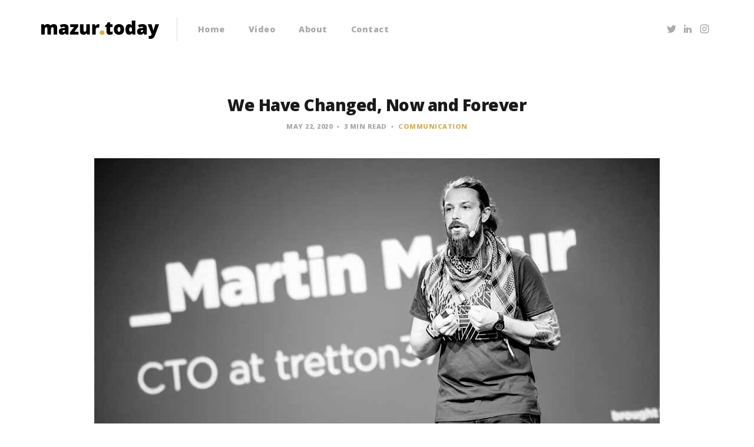

--- FILE ---
content_type: text/html; charset=utf-8
request_url: https://mazur.ai/we-have-changed-now-and-forever/
body_size: 6213
content:
<!DOCTYPE html>
<html lang="en">

<head>
    <meta charset="utf-8">
    <meta name="viewport" content="width=device-width, initial-scale=1">
    <title>We Have Changed, Now and Forever - mazur.today</title>
    <link rel="stylesheet" href="https://mazur.ai/assets/built/screen.css?v=00a3c4eb87">
    <link href='https://fonts.googleapis.com/css?family=Open+Sans:400,300,600,700,800' rel='stylesheet' type='text/css'>

    <meta name="description" content="Today, we are closer to living in a sci-fi novel than ever before, technology has infiltrated our everyday lives and we’ve grown more dependent on it than ever before. We stand here today on the verge of a new era. We have been put here not by will but by necessity yet the things we learnt">
    <link rel="icon" href="https://mazur.ai/content/images/size/w256h256/2021/03/icon.png" type="image/png">
    <link rel="canonical" href="https://mazur.ai/we-have-changed-now-and-forever/">
    <meta name="referrer" content="no-referrer-when-downgrade">
    
    <meta property="og:site_name" content="mazur.today">
    <meta property="og:type" content="article">
    <meta property="og:title" content="We Have Changed, Now and Forever - mazur.today">
    <meta property="og:description" content="Today, we are closer to living in a sci-fi novel than ever before, technology has infiltrated our everyday lives and we’ve grown more dependent on it than ever before. We stand here today on the verge of a new era. We have been put here not by will but by necessity yet the things we learnt">
    <meta property="og:url" content="https://mazur.ai/we-have-changed-now-and-forever/">
    <meta property="og:image" content="https://mazur.ai/content/images/2021/03/48941217251_2eb3807371_k.jpg">
    <meta property="article:published_time" content="2020-05-22T05:50:00.000Z">
    <meta property="article:modified_time" content="2021-06-17T14:50:31.000Z">
    <meta property="article:tag" content="Communication">
    
    <meta name="twitter:card" content="summary_large_image">
    <meta name="twitter:title" content="We Have Changed, Now and Forever - mazur.today">
    <meta name="twitter:description" content="Today, we are closer to living in a sci-fi novel than ever before, technology has infiltrated our everyday lives and we’ve grown more dependent on it than ever before. We stand here today on the verge of a new era. We have been put here not by will but by necessity yet the things we learnt">
    <meta name="twitter:url" content="https://mazur.ai/we-have-changed-now-and-forever/">
    <meta name="twitter:image" content="https://mazur.ai/content/images/2021/03/48941217251_2eb3807371_k.jpg">
    <meta name="twitter:label1" content="Written by">
    <meta name="twitter:data1" content="Martin Mazur">
    <meta name="twitter:label2" content="Filed under">
    <meta name="twitter:data2" content="Communication">
    <meta name="twitter:site" content="@m_mazur">
    <meta name="twitter:creator" content="@m_mazur">
    <meta property="og:image:width" content="960">
    <meta property="og:image:height" content="540">
    
    <script type="application/ld+json">
{
    "@context": "https://schema.org",
    "@type": "Article",
    "publisher": {
        "@type": "Organization",
        "name": "mazur.today",
        "url": "https://mazur.ai/",
        "logo": {
            "@type": "ImageObject",
            "url": "https://mazur.ai/content/images/2021/03/mazur.today-logo-small.png",
            "width": 200,
            "height": 31
        }
    },
    "author": {
        "@type": "Person",
        "name": "Martin Mazur",
        "image": {
            "@type": "ImageObject",
            "url": "https://mazur.ai/content/images/size/w1200/2024/04/IMG_0647.png",
            "width": 1200,
            "height": 1200
        },
        "url": "https://mazur.ai/author/mazur/",
        "sameAs": [
            "https://mazur.today",
            "https://x.com/m_mazur"
        ]
    },
    "headline": "We Have Changed, Now and Forever - mazur.today",
    "url": "https://mazur.ai/we-have-changed-now-and-forever/",
    "datePublished": "2020-05-22T05:50:00.000Z",
    "dateModified": "2021-06-17T14:50:31.000Z",
    "image": {
        "@type": "ImageObject",
        "url": "https://mazur.ai/content/images/2021/03/48941217251_2eb3807371_k.jpg",
        "width": 960,
        "height": 540
    },
    "keywords": "Communication",
    "description": "Today, we are closer to living in a sci-fi novel than ever before, technology has infiltrated our everyday lives and we’ve grown more dependent on it than ever before. We stand here today on the verge of a new era. We have been put here not by will but by necessity yet the things we learnt",
    "mainEntityOfPage": "https://mazur.ai/we-have-changed-now-and-forever/"
}
    </script>

    <meta name="generator" content="Ghost 6.14">
    <link rel="alternate" type="application/rss+xml" title="mazur.today" href="https://mazur.ai/rss/">
    <script defer src="https://cdn.jsdelivr.net/ghost/portal@~2.56/umd/portal.min.js" data-i18n="true" data-ghost="https://mazur.ai/" data-key="4bb0d55777d8fda7d1dbceee38" data-api="https://mazur-today.ghost.io/ghost/api/content/" data-locale="en" crossorigin="anonymous"></script><style id="gh-members-styles">.gh-post-upgrade-cta-content,
.gh-post-upgrade-cta {
    display: flex;
    flex-direction: column;
    align-items: center;
    font-family: -apple-system, BlinkMacSystemFont, 'Segoe UI', Roboto, Oxygen, Ubuntu, Cantarell, 'Open Sans', 'Helvetica Neue', sans-serif;
    text-align: center;
    width: 100%;
    color: #ffffff;
    font-size: 16px;
}

.gh-post-upgrade-cta-content {
    border-radius: 8px;
    padding: 40px 4vw;
}

.gh-post-upgrade-cta h2 {
    color: #ffffff;
    font-size: 28px;
    letter-spacing: -0.2px;
    margin: 0;
    padding: 0;
}

.gh-post-upgrade-cta p {
    margin: 20px 0 0;
    padding: 0;
}

.gh-post-upgrade-cta small {
    font-size: 16px;
    letter-spacing: -0.2px;
}

.gh-post-upgrade-cta a {
    color: #ffffff;
    cursor: pointer;
    font-weight: 500;
    box-shadow: none;
    text-decoration: underline;
}

.gh-post-upgrade-cta a:hover {
    color: #ffffff;
    opacity: 0.8;
    box-shadow: none;
    text-decoration: underline;
}

.gh-post-upgrade-cta a.gh-btn {
    display: block;
    background: #ffffff;
    text-decoration: none;
    margin: 28px 0 0;
    padding: 8px 18px;
    border-radius: 4px;
    font-size: 16px;
    font-weight: 600;
}

.gh-post-upgrade-cta a.gh-btn:hover {
    opacity: 0.92;
}</style>
    <script defer src="https://cdn.jsdelivr.net/ghost/sodo-search@~1.8/umd/sodo-search.min.js" data-key="4bb0d55777d8fda7d1dbceee38" data-styles="https://cdn.jsdelivr.net/ghost/sodo-search@~1.8/umd/main.css" data-sodo-search="https://mazur-today.ghost.io/" data-locale="en" crossorigin="anonymous"></script>
    
    <link href="https://mazur.ai/webmentions/receive/" rel="webmention">
    <script defer src="/public/cards.min.js?v=00a3c4eb87"></script>
    <link rel="stylesheet" type="text/css" href="/public/cards.min.css?v=00a3c4eb87">
    <script defer src="/public/member-attribution.min.js?v=00a3c4eb87"></script>
    <script defer src="/public/ghost-stats.min.js?v=00a3c4eb87" data-stringify-payload="false" data-datasource="analytics_events" data-storage="localStorage" data-host="https://mazur.ai/.ghost/analytics/api/v1/page_hit"  tb_site_uuid="110cc694-ad24-4277-9d1f-55fe96288464" tb_post_uuid="dfa26cbc-366f-407c-a56e-f940ccfa9d8c" tb_post_type="post" tb_member_uuid="undefined" tb_member_status="undefined"></script><style>:root {--ghost-accent-color: #d2b356;}</style>
</head>

<body class="post-template tag-communication">
    <div class="site">
        <header class="site-header container " >
    <div class="navbar">
        <div class="navbar-left">
            <div class="burger hidden-lg hidden-xl"></div>
            <a class="logo" href="https://mazur.ai">
        <img class="logo-image" src="https://mazur.ai/content/images/2021/03/mazur.today-logo-small.png" alt="mazur.today">
</a>
            <div class="sep hidden-xs hidden-sm hidden-sm"></div>
                <nav class="main-menu hidden-xs hidden-sm hidden-md">
                    <ul class="nav-list u-plain-list">
        <li class="menu-item menu-item-home"><a class="menu-item-link"
                href="https://mazur.ai/">Home</a></li>
        <li class="menu-item menu-item-video"><a class="menu-item-link"
                href="https://mazur.ai/video/">Video</a></li>
        <li class="menu-item menu-item-about"><a class="menu-item-link"
                href="https://mazur.ai/about/">About</a></li>
        <li class="menu-item menu-item-contact"><a class="menu-item-link"
                href="https://mazur.ai/contact/">Contact</a></li>
</ul>
                </nav>
        </div>
        <div class="navbar-right">
              <a class="header-social-item" href="https://x.com/m_mazur"
                  target="_blank" rel="noopener" aria-label="Twitter">
                  <i class="icon icon-twitter"></i>
              </a>
            <a class="header-social-item" href="https://www.linkedin.com/in/mazur/"
                target="_blank" rel="noopener" aria-label="LinkedIn">
                <i class="icon icon-linkedin"></i>
            </a>
            <a class="header-social-item" href="https://www.instagram.com/m_mazur/"
                target="_blank" rel="noopener" aria-label="Instagram">
                <i class="icon icon-instagram"></i>
            </a>
        </div>
    </div>
</header>
        <div class="site-content">
            
<div class="content-area">
    <main class="site-main">
            <article class="post tag-communication single-post">
                <header class="post-header big-title container medium">
        <h1 class="post-title">We Have Changed, Now and Forever</h1>
            <div class="post-meta">
                <span class="post-meta-item post-meta-date">
                    <time datetime="2020-05-22">
                            May 22, 2020
                    </time>
                </span>
                <span class="post-meta-item post-meta-length">
                    3 min read
                </span>
                    <span class="post-meta-item post-meta-tags">
                        <a class="post-tag post-tag-communication" href="/tag/communication/"
                                title="Communication">Communication</a>
                    </span>
            </div>
</header>
                    <div class="post-media container large">
        <div class="u-placeholder horizontal">
            <a class="post-image-link" href="/we-have-changed-now-and-forever/">
                <img class="post-image lazyload u-object-fit"

                    data-srcset="/content/images/size/w400/2021/03/48941217251_2eb3807371_k.jpg 400w, /content/images/size/w750/2021/03/48941217251_2eb3807371_k.jpg 750w, /content/images/size/w960/2021/03/48941217251_2eb3807371_k.jpg 960w, /content/images/size/w1140/2021/03/48941217251_2eb3807371_k.jpg 1140w, /content/images/size/w1920/2021/03/48941217251_2eb3807371_k.jpg 1920w"
                    data-sizes="auto" src="/content/images/size/w960/2021/03/48941217251_2eb3807371_k.jpg"
                    srcset="[data-uri]"
                     alt="We Have Changed, Now and Forever">
            </a>
        </div>
    </div>
                <div class="post-content kg-canvas u-text-format">
                    <blockquote><em>“Only a crisis — actual or perceived — produces real change. When that crisis occurs, the actions that are taken depend on the ideas that are lying around”</em><br>— Milton Friedman</blockquote><p>Today, we are closer to living in a sci-fi novel than ever before, technology has infiltrated our everyday lives and we’ve grown more dependent on it than ever before. We stand here today on the verge of a new era. We have been put here not by will but by necessity yet the things we learnt and experienced will stick with us forever.</p><p>I believe it is pointless to talk about going back, we can’t unlearn what we know or un-experience what we have been through. We have experienced a major historic event — the things we learnt and the behaviours we adapted will stay with us — forever.</p><p>Behaviours and practices such as remote working, online communication, socialising through online games and utilising digital services to acquire food and other goods, previously only used by a select few, have become a new norm. The internet has become a necessity for everyone, a natural extension of both people and society.</p><p>Yet we still have much to learn — we are just at the cusp of a revolution and we are still struggling with using all these new tools we have adopted in a proper way. It will take time to find a balance between the old and the new — between what things we preferred from before and what things are better now. But one thing is certain — things will never be the same, there is no going back.</p><p>The challenge in front of us will be to build a new reality where we integrate our new digital tools into our lifestyle. Today, many of the digital tools we are using are simply seen as surrogates, replacements, for their analogue counterparts. We try to run our meetings the same way we used to — just online, we try to run our educations the same way we used to — just online, our conferences and everything else — the same way we used to — just online.</p><p>But each medium, each tool, comes with its own benefits and limitations — this means behaviours will have to adapt and evolve. Different tools are suited to different problems — and for us to maximise effectiveness in the new era we will need to exploit those strengths and mitigate the weaknesses.</p><p>Take e-mail as an example. You would not write an e-mail the same way you would write a letter. You use different language, phrasing, length of content, you ask more questions, etc. An e-mail is less sleek visually, you can’t hold it, it does not have a smell — but it does arrive quickly, cost less to send and can hyperlink to other digital media.</p><p>Hence a letter and an e-mail are both written communication — yet completely different.</p><p>Over the last few months, we have grown comfortable with using new tools but not yet adapted our behaviour to realise their full potential. We are now in a situation where asynchronous communication is more viable, where everyone does not need to be online for an information meeting or lecture and our synchronous time can be used for more efficiently, yet we fail to do so.</p><p>The revolution at hand will not be about emerging tech, it will not be about us adding new tools — it will be about a change in attitude and process. About us embracing technology and adapting our behaviours and habits to maximise its utility — it will be about finding an equilibrium between the old and new.</p><p>We will slowly uproot the old belief systems that have been holding us back for so long and spawn many new digital opportunities to be capitalised on. The new normal will be enabled not by technology but by peoples change in attitude towards technology. Now is the time to revisit our previously solved problems and evaluate how a change in attitude and behaviour will affect them; now is the time to find new and improved solutions.</p><p>Our horizon has now expanded <strong>and</strong> the playing field is larger than ever.</p>
                </div>
                <div class="container medium">
                    <div class="share u-hover-wrapper">
    <a class="share-item share-facebook u-hover-item"
        href="https://www.facebook.com/sharer.php?u=https://mazur.ai/we-have-changed-now-and-forever/" target="_blank" rel="noopener"><i
            class="icon icon-facebook"></i></a>
    <a class="share-item share-twitter u-hover-item"
        href="https://twitter.com/intent/tweet?url=https://mazur.ai/we-have-changed-now-and-forever/&text=We%20Have%20Changed%2C%20Now%20and%C2%A0Forever" target="_blank" rel="noopener"><i
            class="icon icon-twitter"></i></a>
    <a class="share-item share-pinterest u-hover-item"
        href="https://pinterest.com/pin/create/button/?url=https://mazur.ai/we-have-changed-now-and-forever/&media=&description=We%20Have%20Changed%2C%20Now%20and%C2%A0Forever"
        target="_blank" rel="noopener" data-pin-do="none"><i class="icon icon-pinterest"></i></a>
    <a class="share-item share-linkedin u-hover-item"
        href="https://www.linkedin.com/shareArticle?mini=true&url=https://mazur.ai/we-have-changed-now-and-forever/&title=We%20Have%20Changed%2C%20Now%20and%C2%A0Forever"
        target="_blank" rel="noopener"><i class="icon icon-linkedin"></i></a>
    <a class="share-item share-reddit u-hover-item"
        href="https://reddit.com/submit?url=https://mazur.ai/we-have-changed-now-and-forever/&title=We%20Have%20Changed%2C%20Now%20and%C2%A0Forever" target="_blank" rel="noopener"><i
            class="icon icon-reddit"></i></a>
    <a class="share-item share-tumblr u-hover-item"
        href="https://www.tumblr.com/widgets/share/tool?canonicalUrl=https://mazur.ai/we-have-changed-now-and-forever/&title=We%20Have%20Changed%2C%20Now%20and%C2%A0Forever"
        target="_blank" rel="noopener"><i class="icon icon-tumblr"></i></a>
    <a class="share-item share-vk u-hover-item"
        href="http://vk.com/share.php?url=https://mazur.ai/we-have-changed-now-and-forever/&title=We%20Have%20Changed%2C%20Now%20and%C2%A0Forever" target="_blank" rel="noopener"><i
            class="icon icon-vk"></i></a>
    <a class="share-item share-pocket u-hover-item" href="https://getpocket.com/edit?url=https://mazur.ai/we-have-changed-now-and-forever/"
        target="_blank" rel="noopener"><i class="icon icon-pocket"></i></a>
    <a class="share-item share-telegram u-hover-item"
        href="https://t.me/share/url?url=https://mazur.ai/we-have-changed-now-and-forever/&text=We%20Have%20Changed%2C%20Now%20and%C2%A0Forever" target="_blank" rel="noopener"><i
            class="icon icon-telegram"></i></a>
</div>                        <section class="author">
        <div class="author-image-placeholder u-placeholder">
            <img class="author-image lazyload u-object-fit"
                data-srcset="/content/images/size/w150/2024/04/IMG_0647.png"
                src="/content/images/size/w150/2024/04/IMG_0647.png"
                srcset="[data-uri]"
                alt="Martin Mazur">
        </div>
        <div class="author-wrapper">
            <header class="author-header">
                <div class="author-header-wrapper">
                    <h4 class="author-name">Martin Mazur</h4>
                    <div class="author-social">
                            <a class="author-social-item author-website"
                                href="https://mazur.today" target="_blank" rel="noopener">Website</a>
                            <a class="author-social-item author-twitter"
                                href="https://twitter.com/@m_mazur"
                                target="_blank" rel="noopener">Twitter</a>
                        <a class="author-social-item author-more"
                            href=/author/mazur/>More posts</a>
                    </div>
                </div>
            </header>
            <div class="author-bio">I remove internal friction between tech &amp; business, improving collaboration so you can ship better products.</div>
        </div>
    </section>
                </div>
            </article>
            <div class="navigation container medium">
        <div class="navigation-item navigation-previous">
            <a class="navigation-item-link button-arrow button-arrow-left" href="/video/business-software-performance/">
                <i class="button-arrow-icon icon icon-arrow-left"></i> Previous Post
            </a>
        </div>

        <div class="navigation-item navigation-next">
            <a class="navigation-item-link button-arrow button-arrow-right" href="/video/on-security-in-2021/">
                Next Post <i class="button-arrow-icon icon icon-arrow-right"></i>
            </a>
        </div>
</div>                <section class="related-posts container medium">
            <h3 class="related-title"><span class="text">You might also like...</span></h3>
            <div class="row">
                    <div class="col-md-4 related-column">
                        <article class="post tag-communication tag-video">
                                <div class="post-media">
        <div class="u-placeholder rectangle">
            <a class="post-image-link" href="/video/trust-and-technology/">
                <img class="post-image lazyload u-object-fit"

                    data-srcset="/content/images/size/w400/2023/12/maxresdefault--1-.jpg 400w, /content/images/size/w750/2023/12/maxresdefault--1-.jpg 750w, /content/images/size/w960/2023/12/maxresdefault--1-.jpg 960w, /content/images/size/w1140/2023/12/maxresdefault--1-.jpg 1140w, /content/images/size/w1920/2023/12/maxresdefault--1-.jpg 1920w"
                    data-sizes="auto" src="/content/images/size/w960/2023/12/maxresdefault--1-.jpg"
                    srcset="[data-uri]"
                     alt="Trust &amp; Technology">
            </a>
        </div>
    </div>
                            <header class="post-header">
        <h2 class="post-title">
            <a class="post-title-link" href="/video/trust-and-technology/">Trust &amp; Technology</a>
        </h2>
            <div class="post-meta">
                <span class="post-meta-item post-meta-date">
                    <time datetime="2017-10-10">
                            Oct 10, 2017
                    </time>
                </span>
                <span class="post-meta-item post-meta-length">
                    1 min read
                </span>
                    <span class="post-meta-item post-meta-tags">
                        <a class="post-tag post-tag-communication" href="/tag/communication/"
                                title="Communication">Communication</a><a class="post-tag post-tag-video" href="/tag/video/"
                                title="Video">Video</a>
                    </span>
            </div>
</header>
                        </article>
                    </div>
                    <div class="col-md-4 related-column">
                        <article class="post tag-communication tag-video">
                                <div class="post-media">
        <div class="u-placeholder rectangle">
            <a class="post-image-link" href="/video/why-you-should-talk-to-strangers/">
                <img class="post-image lazyload u-object-fit"

                    data-srcset="/content/images/size/w400/2021/03/maxresdefault.jpg 400w, /content/images/size/w750/2021/03/maxresdefault.jpg 750w, /content/images/size/w960/2021/03/maxresdefault.jpg 960w, /content/images/size/w1140/2021/03/maxresdefault.jpg 1140w, /content/images/size/w1920/2021/03/maxresdefault.jpg 1920w"
                    data-sizes="auto" src="/content/images/size/w960/2021/03/maxresdefault.jpg"
                    srcset="[data-uri]"
                     alt="Why you should talk to strangers">
            </a>
        </div>
    </div>
                            <header class="post-header">
        <h2 class="post-title">
            <a class="post-title-link" href="/video/why-you-should-talk-to-strangers/">Why you should talk to strangers</a>
        </h2>
            <div class="post-meta">
                <span class="post-meta-item post-meta-date">
                    <time datetime="2012-10-20">
                            Oct 20, 2012
                    </time>
                </span>
                <span class="post-meta-item post-meta-length">
                    1 min read
                </span>
                    <span class="post-meta-item post-meta-tags">
                        <a class="post-tag post-tag-communication" href="/tag/communication/"
                                title="Communication">Communication</a><a class="post-tag post-tag-video" href="/tag/video/"
                                title="Video">Video</a>
                    </span>
            </div>
</header>
                        </article>
                    </div>
            </div>
        </section>
            </main>
</div>
        </div>
        <footer class="site-footer container large">
    <div class="copyright">© Martin Mazur 2021</div>

    <a class="logo" href="https://mazur.ai">
        <img class="logo-image" src="https://mazur.ai/content/images/2021/03/mazur.today-logo-small.png" alt="mazur.today">
</a>

    <div class="footer-social">
            <a class="footer-social-item footer-social-item-twitter" href="https://x.com/m_mazur"
                target="_blank" rel="noopener" aria-label="Twitter">
                <i class="icon icon-twitter"></i>
            </a>
        <a class="header-social-item" href="https://www.linkedin.com/in/mazur/"
            target="_blank" rel="noopener" aria-label="LinkedIn">
            <i class="icon icon-linkedin"></i>
        </a>
        <a class="header-social-item" href="https://www.instagram.com/m_mazur/"
            target="_blank" rel="noopener" aria-label="Instagram">
            <i class="icon icon-instagram"></i>
        </a>
        <a class="footer-social-item footer-social-item-rss"
            href="https://feedly.com/i/subscription/feed/https://mazur.ai/rss/" target="_blank" rel="noopener"
            aria-label="RSS">
            <i class="icon icon-rss"></i>
        </a>
    </div>
</footer>
    </div>

    <div class="dimmer"></div>

    <div class="off-canvas">
        <div class="canvas-close">
            <i class="canvas-icon icon icon-window-close"></i>
        </div>
        <div class="mobile-menu"></div>
    </div>

    <script src="https://cdnjs.cloudflare.com/ajax/libs/jquery/3.5.1/jquery.min.js" integrity="sha512-bLT0Qm9VnAYZDflyKcBaQ2gg0hSYNQrJ8RilYldYQ1FxQYoCLtUjuuRuZo+fjqhx/qtq/1itJ0C2ejDxltZVFg==" crossorigin="anonymous"></script>
    <script src="https://mazur.ai/assets/built/main.min.js?v=00a3c4eb87"></script>

    

    <script src="https://t.ghostboard.io/min.js" async defer data-gbid="63d3cdfb736ffa76c2c31024"></script><noscript><img src="https://api.ghostboard.io/noscript/63d3cdfb736ffa76c2c31024/pixel.gif" alt="Ghostboard pixel" /></noscript>
</body>

</html>


--- FILE ---
content_type: text/css; charset=UTF-8
request_url: https://mazur.ai/assets/built/screen.css?v=00a3c4eb87
body_size: 5920
content:
/*! normalize.css v8.0.1 | MIT License | github.com/necolas/normalize.css */html{line-height:1.15;-webkit-text-size-adjust:100%}body{margin:0}main{display:block}h1{margin:.67em 0;font-size:2em}hr{overflow:visible;box-sizing:content-box;height:0}pre{font-family:monospace;font-size:1em}a{background-color:transparent}abbr[title]{border-bottom:none;text-decoration:underline;-webkit-text-decoration:underline dotted;text-decoration:underline dotted}b,strong{font-weight:bolder}code,kbd,samp{font-family:monospace;font-size:1em}small{font-size:80%}sub,sup{position:relative;font-size:75%;line-height:0;vertical-align:baseline}sub{bottom:-.25em}sup{top:-.5em}img{border-style:none}button,input,optgroup,select,textarea{margin:0;font-family:inherit;font-size:100%;line-height:1.15}button,input{overflow:visible}button,select{text-transform:none}[type=button],[type=reset],[type=submit],button{-webkit-appearance:button}[type=button]::-moz-focus-inner,[type=reset]::-moz-focus-inner,[type=submit]::-moz-focus-inner,button::-moz-focus-inner{padding:0;border-style:none}[type=button]:-moz-focusring,[type=reset]:-moz-focusring,[type=submit]:-moz-focusring,button:-moz-focusring{outline:1px dotted ButtonText}fieldset{padding:.35em .75em .625em}legend{display:table;box-sizing:border-box;padding:0;max-width:100%;color:inherit;white-space:normal}progress{vertical-align:baseline}textarea{overflow:auto}[type=checkbox],[type=radio]{box-sizing:border-box;padding:0}[type=number]::-webkit-inner-spin-button,[type=number]::-webkit-outer-spin-button{height:auto}[type=search]{-webkit-appearance:textfield;outline-offset:-2px}[type=search]::-webkit-search-decoration{-webkit-appearance:none}::-webkit-file-upload-button{-webkit-appearance:button;font:inherit}details{display:block}summary{display:list-item}[hidden],template{display:none}:root{--primary-color:#d2b356;--primary-text-color:#333;--secondary-text-color:#aaa;--red-color:#ff7473;--white-color:#fff;--light-gray-color:#f1f1f1;--mid-gray-color:#d9d9d9;--dark-gray-color:#1a1a1a;--black-color:#000;--animation-base:ease-in-out;--shadow-base:0 0 5px rgba(0,0,0,0.2)}html{box-sizing:border-box}*,:after,:before{box-sizing:inherit}body{color:var(--primary-text-color);font-family:Open Sans,sans-serif,Arial,Helvetica;font-size:16px;line-height:1.65;text-rendering:optimizeLegibility;word-break:break-word;background-color:var(--white-color);transition:background-color .3s var(--animation-base);-webkit-font-smoothing:antialiased;-moz-osx-font-smoothing:grayscale}a{text-decoration:none}a,h1,h2,h3,h4,h5,h6{color:var(--dark-gray-color)}h1,h2,h3,h4,h5,h6{margin:0 0 15px;line-height:1.3;font-weight:700}p{margin:0 0 20px}img{display:block;max-width:100%;height:auto}blockquote{margin-right:60px;margin-left:60px;color:var(--dark-gray-color);font-size:22px;line-height:1.3;font-weight:700}blockquote strong{font-weight:800}ol,ul{padding-left:35px}li{margin:5px 0}embed,iframe{display:block;overflow:hidden;width:100%;border:0}figure{margin-right:0;margin-left:0}figcaption{margin-top:15px;color:var(--dark-gray-color);font-size:14px;text-align:center}pre{overflow-x:scroll}hr{position:relative;margin-right:auto;margin-left:auto;border:0;border-radius:50%}hr,hr:after,hr:before{width:5px;height:5px;background-color:var(--dark-gray-color)}hr:after,hr:before{content:"";position:absolute;border-radius:50%}hr:before{right:20px}hr:after{left:20px}.container{margin-right:auto;margin-left:auto;padding-right:4vw;padding-left:4vw;max-width:calc(1140px + 8vw);width:100%}.container.large{max-width:calc(960px + 8vw)}.container.medium{max-width:calc(750px + 8vw)}.container.small{max-width:calc(640px + 8vw)}.row{display:flex;flex-wrap:wrap;margin-right:-15px;margin-left:-15px}div[class^=col-]{position:relative;padding-right:15px;padding-left:15px;min-height:1px;width:100%}.col-1{flex:0 0 8.333333%;max-width:8.333333%}.col-2{flex:0 0 16.666667%;max-width:16.666667%}.col-3{flex:0 0 25%;max-width:25%}.col-4{flex:0 0 33.333333%;max-width:33.333333%}.col-5{flex:0 0 41.666667%;max-width:41.666667%}.col-6{flex:0 0 50%;max-width:50%}.col-7{flex:0 0 58.333333%;max-width:58.333333%}.col-8{flex:0 0 66.666667%;max-width:66.666667%}.col-9{flex:0 0 75%;max-width:75%}.col-10{flex:0 0 83.333333%;max-width:83.333333%}.col-11{flex:0 0 91.666667%;max-width:91.666667%}.col-12{flex:0 0 100%;max-width:100%}.col-38{flex:0 0 38.2%;max-width:38.2%}@media (min-width:576px){.col-sm-1{flex:0 0 8.333333%;max-width:8.333333%}.col-sm-2{flex:0 0 16.666667%;max-width:16.666667%}.col-sm-3{flex:0 0 25%;max-width:25%}.col-sm-4{flex:0 0 33.333333%;max-width:33.333333%}.col-sm-5{flex:0 0 41.666667%;max-width:41.666667%}.col-sm-6{flex:0 0 50%;max-width:50%}.col-sm-7{flex:0 0 58.333333%;max-width:58.333333%}.col-sm-8{flex:0 0 66.666667%;max-width:66.666667%}.col-sm-9{flex:0 0 75%;max-width:75%}.col-sm-10{flex:0 0 83.333333%;max-width:83.333333%}.col-sm-11{flex:0 0 91.666667%;max-width:91.666667%}.col-sm-12{flex:0 0 100%;max-width:100%}}@media (min-width:768px){.col-md-1{flex:0 0 8.333333%;max-width:8.333333%}.col-md-2{flex:0 0 16.666667%;max-width:16.666667%}.col-md-3{flex:0 0 25%;max-width:25%}.col-md-4{flex:0 0 33.333333%;max-width:33.333333%}.col-md-5{flex:0 0 41.666667%;max-width:41.666667%}.col-md-6{flex:0 0 50%;max-width:50%}.col-md-7{flex:0 0 58.333333%;max-width:58.333333%}.col-md-8{flex:0 0 66.666667%;max-width:66.666667%}.col-md-9{flex:0 0 75%;max-width:75%}.col-md-10{flex:0 0 83.333333%;max-width:83.333333%}.col-md-11{flex:0 0 91.666667%;max-width:91.666667%}.col-md-12{flex:0 0 100%;max-width:100%}}@media (min-width:992px){.col-lg-1{flex:0 0 8.333333%;max-width:8.333333%}.col-lg-2{flex:0 0 16.666667%;max-width:16.666667%}.col-lg-3{flex:0 0 25%;max-width:25%}.col-lg-4{flex:0 0 33.333333%;max-width:33.333333%}.col-lg-5{flex:0 0 41.666667%;max-width:41.666667%}.col-lg-6{flex:0 0 50%;max-width:50%}.col-lg-7{flex:0 0 58.333333%;max-width:58.333333%}.col-lg-8{flex:0 0 66.666667%;max-width:66.666667%}.col-lg-9{flex:0 0 75%;max-width:75%}.col-lg-10{flex:0 0 83.333333%;max-width:83.333333%}.col-lg-11{flex:0 0 91.666667%;max-width:91.666667%}.col-lg-12{flex:0 0 100%;max-width:100%}}@media (min-width:1200px){.col-xl-1{flex:0 0 8.333333%;max-width:8.333333%}.col-xl-2{flex:0 0 16.666667%;max-width:16.666667%}.col-xl-3{flex:0 0 25%;max-width:25%}.col-xl-4{flex:0 0 33.333333%;max-width:33.333333%}.col-xl-5{flex:0 0 41.666667%;max-width:41.666667%}.col-xl-6{flex:0 0 50%;max-width:50%}.col-xl-7{flex:0 0 58.333333%;max-width:58.333333%}.col-xl-8{flex:0 0 66.666667%;max-width:66.666667%}.col-xl-9{flex:0 0 75%;max-width:75%}.col-xl-10{flex:0 0 83.333333%;max-width:83.333333%}.col-xl-11{flex:0 0 91.666667%;max-width:91.666667%}.col-xl-12{flex:0 0 100%;max-width:100%}}@media (max-width:575px){.hidden-xs{display:none!important}.col-38{flex:0 0 100%;max-width:100%;padding-right:0;padding-left:0}}@media (min-width:576px) and (max-width:767px){.hidden-sm{display:none!important}.col-38{flex:0 0 100%;max-width:100%}}@media (min-width:768px) and (max-width:991px){.hidden-md{display:none!important}}@media (min-width:992px) and (max-width:1199px){.hidden-lg{display:none!important}}@media (min-width:1200px){.hidden-xl{display:none!important}}.button-arrow-icon{display:inline-block;color:var(--secondary-text-color);vertical-align:middle;transition:transform .2s var(--animation-base)}.button-arrow-left .button-arrow-icon{margin-right:3px;margin-left:-2px}.button-arrow-right .button-arrow-icon{margin-right:-2px;margin-left:3px}.button-arrow-left:hover .button-arrow-icon{transform:translateX(-5px)}.button-arrow-right:hover .button-arrow-icon{transform:translateX(5px)}.button-link{cursor:pointer;display:flex;align-items:center;justify-content:center;vertical-align:middle;text-align:center;height:60px;min-width:60px;padding:5px;border-radius:999px;border:3px solid var(--primary-color);margin:0 20px 5px;background-color:var(--primary-color)}input[type=email],input[type=password],input[type=text]{padding:0 15px;height:50px;outline:none;border:1px solid var(--mid-gray-color);font-size:16px;border-radius:5px;-webkit-appearance:none;-moz-appearance:none;appearance:none}input[type=email]:focus,input[type=password]:focus,input[type=text]:focus{border-color:var(--primary-color)}.site-header{-webkit-backface-visibility:hidden;backface-visibility:hidden;z-index:80}.banner-image{background:url(../img/banner.png) no-repeat top;background-size:cover}.navbar{justify-content:space-between;height:100px}.navbar,.navbar-left,.navbar-right{display:flex;align-items:center}.navbar-left{height:100%}.logo{position:relative;display:inline-block;margin-right:15px;vertical-align:middle}.logo-image{max-height:60px}.logo-image.white{position:absolute;top:0;left:0;opacity:0;transition:opacity .3s var(--animation-base)}.logo-text{font-family:Open Sans,sans-serif,Arial,Helvetica;font-size:30px;font-weight:1000;color:#111;text-transform:lowercase}span.logo-text .dot{font-size:40px}.sep{display:flex;margin:0 15px;width:1px;height:100%}.sep:after{content:"";margin:auto;width:100%;height:40%;background-color:var(--mid-gray-color);transition:background-color .5s var(--animation-base)}.nav-list{display:flex}.menu-item{margin:0 20px;font-size:14px;line-height:1;font-weight:800;letter-spacing:.5px;transition:opacity .3s var(--animation-base);-webkit-backface-visibility:hidden;backface-visibility:hidden}.menu-item-link{color:var(--secondary-text-color)}.menu-item-link:hover{color:var(--dark-gray-color)}.header-social-item{padding:0 5px;color:var(--secondary-text-color);font-size:18px}.banner-content{padding-top:30px;padding-bottom:40px}.banner-heading h1{padding-top:5%;font-size:62px;line-height:60px;font-weight:800;white-space:nowrap}.banner-heading h2{font-size:18px;font-weight:300;padding-top:20px;padding-bottom:15px}.banner-heading:after,.site-header .banner-heading:before{content:"";display:block;width:50px;height:5px;background-color:var(--ghost-accent-color)}span.dot{color:var(--ghost-accent-color)}@media (max-width:767px){.logo{margin-right:0}}@media (max-width:991px){.banner-content{padding-top:0!important;padding-bottom:20px!important}}.burger{position:relative;margin-right:10px;margin-left:-9px;width:30px;height:30px;cursor:pointer}.burger:after,.burger:before{content:"";position:absolute;left:9px;width:12px;height:2px;background-color:var(--dark-gray-color)}.burger:before{top:11px}.burger:after{bottom:11px}.site{display:flex;flex-direction:column;min-height:100vh}.site-content{flex-grow:1;padding-top:60px}.term{display:flex;flex-direction:column;align-items:center;margin-bottom:60px;text-align:center}.term-image-container{flex-shrink:0;overflow:hidden;margin-bottom:20px;width:70px;height:70px;border-radius:50%}.term-name{margin-bottom:0;font-size:24px;font-weight:800}.term-description{margin-top:8px;max-width:550px;line-height:1.5}@media (max-width:767px){.term{margin-top:-30px}}.dimmer{right:0;bottom:0;display:none;background:rgba(0,0,0,.7)}.dimmer,.off-canvas{position:fixed;top:0;left:0;z-index:90}.off-canvas{overflow-y:scroll;padding:60px 0 30px;width:250px;height:100vh;background-color:var(--white-color);transition:transform .4s var(--animation-base);transform:translateX(-250px);-webkit-overflow-scrolling:touch}.canvas-close{position:absolute;top:10px;right:10px;width:30px;height:30px;color:var(--dark-gray-color);font-size:16px;line-height:30px;text-align:center;cursor:pointer}html:not(.canvas-visible) .off-canvas{visibility:hidden}.canvas-opened{overflow-y:hidden}.canvas-opened .off-canvas{visibility:visible;transform:translateX(0)!important}.site-footer{display:flex;justify-content:space-between;align-items:center;padding-top:45px;padding-bottom:45px;line-height:1}.copyright,.footer-social{flex:2}.copyright{font-size:14px}.copyright a{position:relative}.footer-social{margin-right:-7px;text-align:right}.footer-social-item{padding:0 5px;color:var(--secondary-text-color);font-size:18px}@media (max-width:767px){.site-footer{flex-direction:column}.copyright{order:1;margin-top:15px}.footer-social{margin-top:30px;margin-right:0}}.error{text-align:center}.error-code{margin-bottom:-5px;color:var(--dark-gray-color);font-size:40px;font-weight:700;letter-spacing:2px}.error-posts{margin-top:60px}.error-link{color:var(--primary-color)!important;font-weight:700}.post{margin-bottom:75px}.post-media{margin-bottom:20px}.post-media.large{margin-bottom:45px}.post-media-tag{position:absolute;top:15px;right:15px;z-index:10;padding:2px 10px;color:var(--white-color);font-size:13px;font-weight:700;background:var(--primary-color);border-radius:15px}.post-header{margin-bottom:20px}.post-title{margin-bottom:10px;font-size:16px}.post-header.big-title .post-title{font-size:28px;font-weight:800;letter-spacing:-.5px}.post-title-link:hover{color:var(--primary-color)}.post-meta{color:var(--secondary-text-color);font-size:11px;font-weight:800;letter-spacing:.5px;text-transform:uppercase}.post-meta-item+.post-meta-item:before{content:"\02022";padding:0 4px;font-family:serif}.post-tag{color:var(--primary-color)}.post-tag+.post-tag:before{content:", "}.post-footer{display:flex;justify-content:space-between;align-items:center;margin-top:30px;padding-top:10px;border-top:1px solid var(--mid-gray-color)}.post-action{display:flex;line-height:1}.post-link{position:relative;display:flex;align-items:center;padding-left:14px;font-size:12px;font-weight:700;letter-spacing:.3px;text-transform:uppercase}.post-link:before{position:absolute;left:0;font-family:Alto,sans-serif}.post-link.primary{color:var(--primary-color);font-weight:800}.post-link.primary:before{content:"\e932";left:-3px;font-size:14px}.post-link.secondary{margin-left:15px;padding-left:17px}.post-link.secondary:before{content:"\e933"}.post-author{display:flex;align-items:center}.post-author-image-link{position:relative;display:block;margin:0 -4px;width:30px;height:30px}.post-author-image-link:first-child{z-index:10}.post-author-image-link:nth-child(2){z-index:9}.post-author-image-link:nth-child(3){z-index:8}.post-author-image-link:nth-child(4){z-index:7}.post-author-image-link:nth-child(5){z-index:6}.post-author-image{border:2px solid var(--white-color);border-radius:50%}.post-author-name{margin-left:10px;color:var(--secondary-text-color);font-size:13px;line-height:1;font-weight:700}.post-author-name-link+.post-author-name-link:before{content:", ";color:var(--secondary-text-color)}.video-thumb .post-media{padding:15px 0 0}.video-container .post-footer{margin-top:0}@media (max-width:767px){.post-media.large{margin-bottom:30px}.post:not(.single-post) .post-title{font-size:20px!important}.video-text,.video-thumb{flex:0 0 100%;max-width:100%}.video-text .post-excerpt{display:none}}.pagination{display:flex;align-items:center;margin-top:30px;margin-bottom:45px}.pagination-left,.pagination-right{flex:2;font-weight:700}.pagination-right{text-align:right}.page-number{padding:16px;border:1px solid var(--mid-gray-color);color:var(--secondary-text-color);font-size:13px;line-height:0;font-weight:700;border-radius:30px}.single-post{margin-bottom:60px}.single-post .post-header{text-align:center}.single-post .post-media{margin-top:45px}.single-post .post-image-link{pointer-events:none}.single-post .post-content{line-height:1.75}@media (max-width:767px){.single-post .post-header{margin-top:-30px}}.kg-gallery-container{display:flex;flex-direction:column}.kg-gallery-row{display:flex;flex-direction:row;justify-content:center}.kg-gallery-image img{width:100%;height:100%}.kg-gallery-row:not(:first-of-type){margin:10px 0 0}.kg-gallery-image:not(:first-of-type){margin:0 0 0 10px}.kg-bookmark-card{border:1px solid var(--mid-gray-color);border-radius:4px}.kg-bookmark-container{display:flex;overflow:hidden;text-decoration:none!important}.kg-bookmark-container:after{display:none}.kg-bookmark-content{flex-grow:1;overflow:hidden;padding:25px}.kg-bookmark-title{color:var(--dark-gray-color);font-size:18px;line-height:1.3;font-weight:700}.kg-bookmark-description{overflow:hidden;margin-top:5px;color:var(--secondary-text-color);text-overflow:ellipsis;white-space:nowrap}.kg-bookmark-metadata{display:flex;align-items:center;margin-top:5px;font-size:14px}.kg-bookmark-icon{margin-right:5px;width:20px;height:20px}.kg-bookmark-author,.kg-bookmark-publisher{display:inline}.kg-bookmark-metadata>span{color:var(--dark-gray-color)}.kg-bookmark-metadata>span:nth-of-type(2):before{content:"•";padding:0 5px}.kg-bookmark-thumbnail{position:relative;flex-shrink:0;margin-left:20px;width:300px}.kg-bookmark-thumbnail img{position:absolute;width:100%;height:100%;-o-object-fit:cover;object-fit:cover}@media (max-width:767px){.kg-bookmark-container{flex-direction:column}.kg-bookmark-thumbnail{margin-left:0;width:100%;height:200px}}.share{display:flex;align-items:center;margin-top:30px;line-height:1}.share-item{width:28px;height:28px;color:var(--white-color);font-size:16px;line-height:28px;text-align:center;border-radius:3px}.share-item+.share-item{margin-left:8px}.share-facebook{background-color:#3b5998}.share-twitter{background-color:#1da1f2}.share-pinterest{background-color:#bd081c}.share-linkedin{background-color:#0077b5}.share-reddit{background-color:#ff4500}.share-tumblr{background-color:#35465c}.share-vk{background-color:#45668e}.share-pocket{background-color:#ef4056}.share-telegram{background-color:#08c}.author{display:flex;margin-top:60px}.author+.author{margin-top:30px}.author-image-placeholder{flex-shrink:0;overflow:hidden;width:70px;height:70px;border-radius:50%}.author-wrapper{margin-left:25px;max-width:550px}.author-header{display:flex;align-items:center}.author-header-wrapper,.author-name{position:relative}.author-name{display:flex;align-items:center;margin-bottom:0;font-size:18px;font-weight:800;cursor:pointer}.author-name:after{content:"\e92e";margin-left:1px;font-family:Alto,sans-serif;font-size:19px}.author-social{position:absolute;top:100%;left:100%;display:flex;flex-direction:column;margin-top:5px;margin-left:-26px;padding:8px 0;font-size:12px;line-height:1;background-color:var(--dark-gray-color);border-radius:3px;opacity:0;transition:opacity .2s var(--animation-base),transform .2s var(--animation-base);transform:translateY(5px);pointer-events:none}.author-social:before{content:"\e900";position:absolute;top:-12px;left:7px;color:var(--dark-gray-color);font-family:Alto,sans-serif;font-size:19px}.author-social.enabled{opacity:1;transform:translateY(0);pointer-events:auto}.author-social-item{padding:5px 11px;color:var(--white-color);font-weight:700;white-space:nowrap}.author-location-icon{position:relative;top:1px}.author-bio{margin-top:8px;font-size:15px}.author-location{margin-top:12px;margin-left:-2px;color:var(--secondary-text-color);font-size:11px;font-weight:800;letter-spacing:.5px;text-transform:uppercase}.navigation{display:flex;margin-top:-15px}.navigation-item{flex:1}.navigation-item-link{font-size:17px;font-weight:700}.navigation-next{margin-left:30px;text-align:right}.featured-posts{margin:45px 0}.featured-posts .post,.featured-posts .post-header,.featured-posts .post-title{margin-bottom:0}.featured-posts .post-header{text-align:center}@media (max-width:767px){.featured-posts{margin:0}}.related-posts{margin-top:60px}.related-posts .post{margin-bottom:0}.related-posts .post-meta-length,.related-posts .post-meta-tags{display:none}.related-title{margin-bottom:30px;font-size:13px;letter-spacing:1px;text-transform:uppercase}@media (max-width:767px){.related-column+.related-column .post{margin-top:30px}}.comment-container{margin-top:45px;padding:30px 0;background-color:var(--light-gray-color)}.comment-container a{color:var(--primary-color)!important}@font-face{font-family:Alto;src:url(../fonts/Alto.ttf) format("truetype"),url(../fonts/Alto.woff) format("woff"),url(../fonts/Alto.svg) format("svg");font-weight:400;font-style:normal}.icon:before{display:inline-block;font:normal normal normal 24px/1 Alto;font-size:inherit;text-rendering:auto;line-height:inherit;-webkit-font-smoothing:antialiased;-moz-osx-font-smoothing:grayscale}.icon-chevron-left:before{content:"\e929"}.icon-chevron-right:before{content:"\e92a"}.icon-arrow-left:before{content:"\e92b"}.icon-arrow-right:before{content:"\e92c"}.icon-map-marker:before{content:"\e92d"}.icon-menu-down:before{content:"\e92e"}.icon-menu-up:before{content:"\e900"}.icon-window-close:before{content:"\e92f"}.icon-white-balance-sunny:before{content:"\e930"}.icon-brightness-2:before{content:"\e931"}.icon-play:before{content:"\e932"}.icon-bookmark:before{content:"\e933"}.icon-behance:before{content:"\e934"}.icon-dribbble:before{content:"\e935"}.icon-facebook:before{content:"\e936"}.icon-github-circle:before{content:"\e937"}.icon-instagram:before{content:"\e938"}.icon-linkedin:before{content:"\e939"}.icon-pinterest:before{content:"\e93a"}.icon-pocket:before{content:"\e93b"}.icon-reddit:before{content:"\e93c"}.icon-rss:before{content:"\e93d"}.icon-telegram:before{content:"\e93e"}.icon-tumblr:before{content:"\e93f"}.icon-twitter:before{content:"\e940"}.icon-vk:before{content:"\e941"}.slicknav_menu .slicknav_nav{display:block!important;list-style-type:none;margin:0 0 30px;padding:0 20px;width:100%}.slicknav_menu .menu-item-link{display:block;outline:none;padding:12px 0}.owl{display:none;position:relative;width:100%;z-index:1;-webkit-tap-highlight-color:transparent}.owl .owl-stage{position:relative;touch-action:pan-Y}.owl .owl-stage:after{clear:both;content:".";display:block;height:0;line-height:0;visibility:hidden}.owl .owl-stage-outer{overflow:hidden}.owl .owl-item,.owl .owl-stage-outer{position:relative;transform:translateZ(0)}.owl .owl-item{-webkit-backface-visibility:hidden;backface-visibility:hidden;float:left;min-height:1px;-webkit-tap-highlight-color:transparent;-webkit-touch-callout:none}.owl .owl-item>img{display:block;transform-style:preserve-3d;width:100%}.owl .owl-dots.disabled,.owl .owl-nav.disabled{display:none}.owl .owl-dot,.owl .owl-next,.owl .owl-prev{cursor:pointer;-webkit-user-select:none;-moz-user-select:none;-ms-user-select:none;user-select:none}.owl .owl-next,.owl .owl-prev{background-color:var(--white-color);border:0;border-radius:50%;box-shadow:var(--shadow-base);color:var(--dark-gray-color);font-size:21px;height:40px;line-height:40px;margin-top:-20px;opacity:0;outline:none;padding:0;position:absolute;text-align:center;top:130px;transition:color .5s var(--animation-base),opacity .5s var(--animation-base);width:40px}.owl .owl-next.disabled,.owl .owl-prev.disabled{color:var(--secondary-text-color);cursor:default}.owl .owl-prev{left:-20px}.owl .owl-next{right:-20px}.owl .owl-dots{margin-top:20px}.owl .owl-dot,.owl .owl-dots{display:flex;justify-content:center}.owl .owl-dot{align-items:center;border:0;height:20px;outline:none;padding:0;width:20px}.owl .owl-dot span{background-color:var(--mid-gray-color);border-radius:50%;height:8px;width:8px}.owl .owl-dot.active span{background-color:var(--black-color)}.owl.owl-loaded{display:block}.owl.owl-loading{display:block;opacity:0}.owl.owl-hidden{opacity:0}.owl.owl-refresh .owl-item{visibility:hidden}.owl.owl-drag .owl-item{-webkit-user-select:none;-moz-user-select:none;-ms-user-select:none;user-select:none}.owl.owl-grab{cursor:move}.no-js .owl{display:block}.owl .animated{-webkit-animation-duration:.5s;animation-duration:.5s;-webkit-animation-fill-mode:both;animation-fill-mode:both;-webkit-animation-timing-function:linear;animation-timing-function:linear}.owl .owl-animated-in{z-index:0}.owl .owl-animated-out{z-index:1}.owl .fadeOut{-webkit-animation-name:fadeOut;animation-name:fadeOut}.owl-height{transition:height .5s ease-in-out}@media (max-width:767px){.owl .owl-prev{left:10px}.owl .owl-next{right:10px}}.lazyload,.lazyloading{opacity:0}.lazyloaded{opacity:1;transition:opacity .5s var(--animation-base)}.kg-image{margin-right:auto;margin-left:auto}.kg-canvas{display:grid;grid-template-columns:[full-start] minmax(4vw,auto) [wide-start] minmax(auto,105px) [main-start] min(750px,calc(100% - 8vw)) [main-end] minmax(auto,105px) [wide-end] minmax(4vw,auto) [full-end]}.kg-canvas>*{grid-column:main-start/main-end}.kg-width-wide{grid-column:wide-start/wide-end}.kg-width-full{grid-column:full-start/full-end}.u-clearfix:after,.u-clearfix:before{content:" ";display:table}.u-clearfix:after{clear:both}.u-plain-list{margin:0;padding:0;list-style-type:none}.u-permalink{right:0;bottom:0;z-index:50;outline:none}.u-object-fit,.u-permalink{position:absolute;top:0;left:0}.u-object-fit{width:100%;height:100%;-o-object-fit:cover;object-fit:cover}.u-placeholder{position:relative;z-index:10;background-color:var(--light-gray-color)}.u-placeholder:before{content:"";display:block}.u-placeholder.horizontal:before{padding-bottom:50%}.u-placeholder.rectangle:before{padding-bottom:62.5%}.u-placeholder.square:before{padding-bottom:100%}.u-hover-item{transition:opacity .3s var(--animation-base)}.u-hover-wrapper:hover .u-hover-item{opacity:.7}.u-hover-wrapper:hover .u-hover-item:hover{opacity:1}.u-text-format>*{margin-bottom:0}.u-text-format>*+*{margin-top:30px}.u-text-format>:first-child{margin-top:0!important}.u-text-format>*+ol,.u-text-format>*+p,.u-text-format>*+ul{margin-top:20px}.u-text-format h1,.u-text-format h2,.u-text-format h3,.u-text-format h4,.u-text-format h5,.u-text-format h6{margin-top:40px;font-weight:800}.u-text-format h1+p,.u-text-format h2+p,.u-text-format h3+p,.u-text-format h4+p,.u-text-format h5+p,.u-text-format h6+p{margin-top:15px}.u-text-format h1{font-size:26px}.u-text-format h2{font-size:23px}.u-text-format h3{font-size:20px}.u-text-format h4{font-size:17px;font-weight:700}.u-text-format h5{font-size:15px;font-weight:700}.u-text-format h6{font-size:13px;font-weight:700;text-transform:uppercase}.u-text-format strong{color:var(--dark-gray-color)}.u-text-format a{position:relative;color:var(--primary-color);text-decoration:underline}.u-text-format ol,.u-text-format ul{list-style-type:none}.u-text-format ol li,.u-text-format ul li{position:relative;margin:15px 0;line-height:1.65}.u-text-format ol li:before,.u-text-format ul li:before{position:absolute;background-color:var(--primary-color)}.u-text-format ul li:before{content:"";top:11px;left:-18px;width:6px;height:6px;border-radius:50%}.u-text-format ol{counter-reset:numbered-list}.u-text-format ol li:before{content:counter(numbered-list);top:2px;left:-34px;width:24px;height:24px;color:var(--white-color);font-size:13px;line-height:24px;font-weight:800;text-align:center;border-radius:50%;counter-increment:numbered-list}.u-text-format>.kg-card,.u-text-format>.kg-card+*{margin-top:45px}.u-text-format hr,.u-text-format hr+*{margin-top:40px}.u-text-format blockquote,.u-text-format blockquote+*{margin-top:30px}@media (max-width:767px){.u-placeholder.horizontal:before{padding-bottom:62.5%}}
/*# sourceMappingURL=screen.css.map */